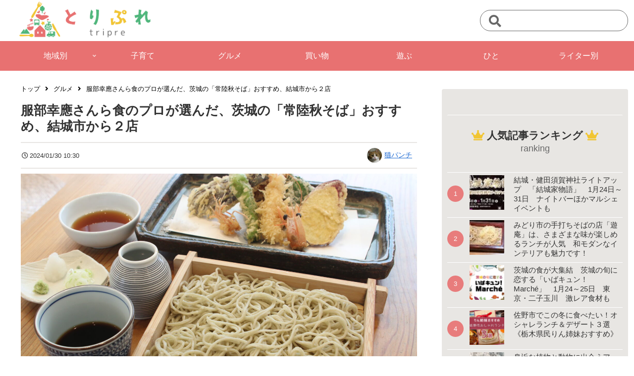

--- FILE ---
content_type: text/html; charset=utf-8
request_url: https://www.google.com/recaptcha/api2/aframe
body_size: 267
content:
<!DOCTYPE HTML><html><head><meta http-equiv="content-type" content="text/html; charset=UTF-8"></head><body><script nonce="SFCC7dqZisEsGVv4Ccu8Bg">/** Anti-fraud and anti-abuse applications only. See google.com/recaptcha */ try{var clients={'sodar':'https://pagead2.googlesyndication.com/pagead/sodar?'};window.addEventListener("message",function(a){try{if(a.source===window.parent){var b=JSON.parse(a.data);var c=clients[b['id']];if(c){var d=document.createElement('img');d.src=c+b['params']+'&rc='+(localStorage.getItem("rc::a")?sessionStorage.getItem("rc::b"):"");window.document.body.appendChild(d);sessionStorage.setItem("rc::e",parseInt(sessionStorage.getItem("rc::e")||0)+1);localStorage.setItem("rc::h",'1769222308459');}}}catch(b){}});window.parent.postMessage("_grecaptcha_ready", "*");}catch(b){}</script></body></html>